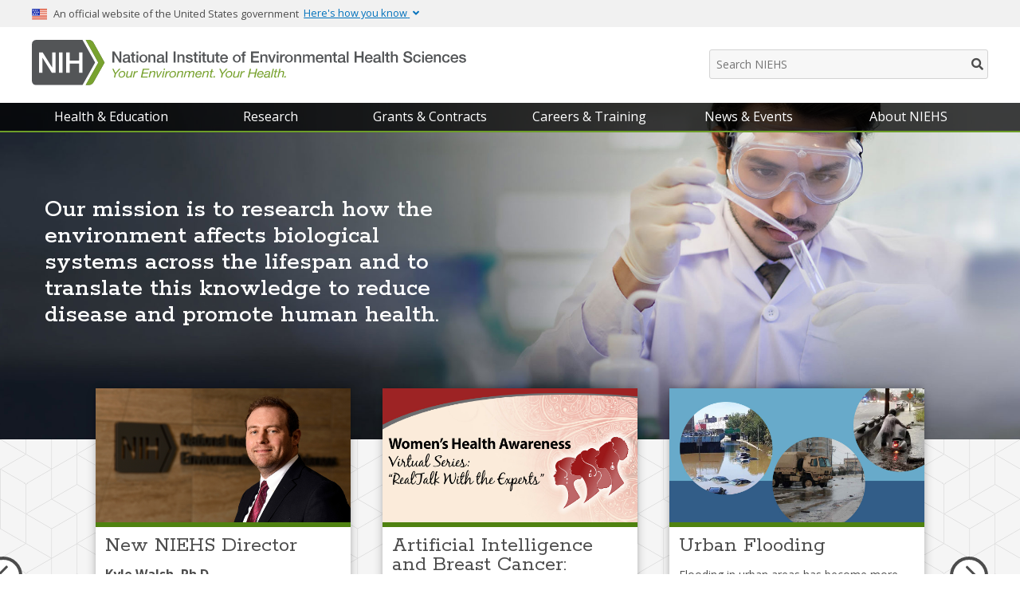

--- FILE ---
content_type: application/javascript;charset=utf-8
request_url: https://ewps.niehs.nih.gov/index.cfm/message/public?callback=jQuery371029916552611055613_1764687040066&_=1764687040067
body_size: 67
content:
jQuery371029916552611055613_1764687040066({"text":" "});

--- FILE ---
content_type: image/svg+xml
request_url: https://www.niehs.nih.gov/themes/custom/niehs_cms/web-resources/images/niehs-logo.svg
body_size: 3190
content:
<svg id="Layer_1" data-name="Layer 1" xmlns="http://www.w3.org/2000/svg" viewBox="0 0 371.49 38.99"><defs><style>.cls-1{fill:#535557;}.cls-2{fill:#78a22f;}</style></defs><title>4color</title><path class="cls-1" d="M71,36.88,60.18,56.39H20.52a3.59,3.59,0,0,1-3.59-3.59V21a3.59,3.59,0,0,1,3.59-3.59h39.7L71,36.88ZM37.1,45.65V28.23H34.2V41.06h-.05l-8-12.84H23V45.65h2.91V32.84H26l7.93,12.82Zm6.06,0V28.23H40.11V45.65ZM60.25,28.23H57.2v6.93H49.27V28.23H46.21V45.65h3.05V37.8H57.2v7.86h3.05V28.23Z" transform="translate(-16.93 -17.4)"/><path class="cls-1" d="M62.89,56.39l10.8-19.51L62.93,17.4h2.69a5,5,0,0,1,4,2.35l9.47,17.13L69.57,54a5,5,0,0,1-4,2.35Z" transform="translate(-16.93 -17.4)"/><path class="cls-2" d="M62.89,56.39l10.8-19.51L62.92,17.4h2.7a5,5,0,0,1,4,2.35l9.47,17.13L69.57,54a5,5,0,0,1-4,2.35Z" transform="translate(-16.93 -17.4)"/><path class="cls-1" d="M85.81,27.43h1.75l4.32,7h0v-7h1.58V36.9H91.74l-4.31-7h0v7H85.81Z" transform="translate(-16.93 -17.4)"/><path class="cls-1" d="M100.71,35.37c0,.37.08.52.36.52a2.1,2.1,0,0,0,.37,0v1a3.82,3.82,0,0,1-1,.17c-.61,0-1-.21-1.17-.83a3.52,3.52,0,0,1-2.37.83,2.08,2.08,0,0,1-2.35-2c0-1.71,1.37-2,2.64-2.14,1.09-.2,2.06-.08,2.06-1S98.49,31,97.88,31c-.85,0-1.45.34-1.51,1.09H94.85c.11-1.76,1.6-2.28,3.12-2.28,1.34,0,2.74.54,2.74,2ZM99.2,33.46a5.4,5.4,0,0,1-1.86.41c-.65.11-1.23.34-1.23,1.14s.86.88,1.39.88,1.7-.34,1.7-1.3Z" transform="translate(-16.93 -17.4)"/><path class="cls-1" d="M101.39,30h1.14V28H104V30h1.37v1.13H104v3.66c0,.62.05.94.73.94a2.56,2.56,0,0,0,.64-.05v1.17c-.33,0-.65.08-1,.08-1.58,0-1.87-.61-1.9-1.75v-4h-1.14Z" transform="translate(-16.93 -17.4)"/><path class="cls-1" d="M106.4,27.43h1.51v1.43H106.4Zm0,2.61h1.51V36.9H106.4Z" transform="translate(-16.93 -17.4)"/><path class="cls-1" d="M108.84,33.46a3.46,3.46,0,1,1,6.92,0,3.46,3.46,0,1,1-6.92,0Zm5.41,0c0-1.18-.6-2.41-1.95-2.41s-1.95,1.23-1.95,2.41.6,2.43,1.95,2.43S114.25,34.66,114.25,33.46Z" transform="translate(-16.93 -17.4)"/><path class="cls-1" d="M116.62,30H118v1l0,0a2.46,2.46,0,0,1,2.13-1.22,2.17,2.17,0,0,1,2.43,2.33V36.9h-1.51V32.59c0-1.07-.45-1.54-1.34-1.54a1.67,1.67,0,0,0-1.66,1.8v4h-1.51Z" transform="translate(-16.93 -17.4)"/><path class="cls-1" d="M129.84,35.37c0,.37.08.52.36.52a2.1,2.1,0,0,0,.37,0v1a3.82,3.82,0,0,1-1,.17c-.61,0-1-.21-1.17-.83a3.52,3.52,0,0,1-2.37.83,2.08,2.08,0,0,1-2.35-2c0-1.71,1.37-2,2.64-2.14,1.09-.2,2.05-.08,2.05-1S127.61,31,127,31c-.85,0-1.45.34-1.51,1.09H124c.11-1.76,1.6-2.28,3.12-2.28,1.34,0,2.75.54,2.75,2Zm-1.51-1.91a5.4,5.4,0,0,1-1.86.41c-.65.11-1.23.34-1.23,1.14s.86.88,1.39.88,1.7-.34,1.7-1.3Z" transform="translate(-16.93 -17.4)"/><path class="cls-1" d="M131.37,27.43h1.51V36.9h-1.51Z" transform="translate(-16.93 -17.4)"/><path class="cls-1" d="M138.16,27.43h1.66V36.9h-1.66Z" transform="translate(-16.93 -17.4)"/><path class="cls-1" d="M141.43,30h1.43v1l0,0A2.46,2.46,0,0,1,145,29.86a2.17,2.17,0,0,1,2.43,2.33V36.9h-1.51V32.59c0-1.07-.45-1.54-1.34-1.54a1.67,1.67,0,0,0-1.66,1.8v4h-1.51Z" transform="translate(-16.93 -17.4)"/><path class="cls-1" d="M150,34.7c.08.88.74,1.19,1.55,1.19.57,0,1.56-.12,1.53-.9s-1.14-.89-2.24-1.14-2.2-.64-2.2-2,1.62-2,2.86-2c1.41,0,2.68.58,2.86,2.11h-1.58c-.13-.72-.73-.92-1.39-.92-.44,0-1.25.11-1.25.7s1.11.85,2.23,1.1,2.21.65,2.21,2c0,1.63-1.64,2.23-3.06,2.23-1.72,0-3-.77-3-2.39Z" transform="translate(-16.93 -17.4)"/><path class="cls-1" d="M154.9,30H156V28h1.51V30h1.37v1.13h-1.37v3.66c0,.62.05.94.73.94a2.57,2.57,0,0,0,.64-.05v1.17c-.33,0-.65.08-1,.08-1.58,0-1.87-.61-1.9-1.75v-4H154.9Z" transform="translate(-16.93 -17.4)"/><path class="cls-1" d="M159.91,27.43h1.51v1.43h-1.51Zm0,2.61h1.51V36.9h-1.51Z" transform="translate(-16.93 -17.4)"/><path class="cls-1" d="M162,30h1.14V28h1.51V30h1.37v1.13h-1.37v3.66c0,.62.05.94.73.94a2.57,2.57,0,0,0,.64-.05v1.17c-.33,0-.65.08-1,.08-1.58,0-1.87-.61-1.9-1.75v-4H162Z" transform="translate(-16.93 -17.4)"/><path class="cls-1" d="M172.77,36.9h-1.49v-1h0a2.3,2.3,0,0,1-1.95,1.14c-1.79,0-2.56-.9-2.56-2.69V30h1.51v4.2c0,1.21.49,1.64,1.31,1.64,1.26,0,1.68-.81,1.68-1.87V30h1.51Z" transform="translate(-16.93 -17.4)"/><path class="cls-1" d="M173.47,30h1.14V28h1.51V30h1.37v1.13h-1.37v3.66c0,.62.05.94.73.94a2.57,2.57,0,0,0,.64-.05v1.17c-.33,0-.65.08-1,.08-1.58,0-1.87-.61-1.9-1.75v-4h-1.14Z" transform="translate(-16.93 -17.4)"/><path class="cls-1" d="M179.49,33.86a1.82,1.82,0,0,0,1.84,2A1.59,1.59,0,0,0,183,34.75h1.43a3,3,0,0,1-3.1,2.33c-2.15,0-3.35-1.5-3.35-3.61a3.32,3.32,0,1,1,6.55.38Zm3.53-1a1.76,1.76,0,1,0-3.53,0Z" transform="translate(-16.93 -17.4)"/><path class="cls-1" d="M188.78,33.46a3.46,3.46,0,1,1,6.92,0,3.46,3.46,0,1,1-6.92,0Zm5.41,0c0-1.18-.6-2.41-1.95-2.41s-1.95,1.23-1.95,2.41.6,2.43,1.95,2.43S194.19,34.66,194.19,33.46Z" transform="translate(-16.93 -17.4)"/><path class="cls-1" d="M195.88,30H197v-.57c0-1.75.92-2,1.9-2a4.24,4.24,0,0,1,1.06.09V28.7a2.57,2.57,0,0,0-.7-.08c-.41,0-.74.15-.74.72V30h1.29v1.13h-1.29V36.9H197V31.17h-1.13Z" transform="translate(-16.93 -17.4)"/><path class="cls-1" d="M204.37,27.43h6.82v1.43H206v2.48h4.77v1.35H206v2.77h5.25V36.9h-6.91Z" transform="translate(-16.93 -17.4)"/><path class="cls-1" d="M212.37,30h1.43v1l0,0A2.46,2.46,0,0,1,216,29.86a2.17,2.17,0,0,1,2.43,2.33V36.9h-1.51V32.59c0-1.07-.45-1.54-1.34-1.54a1.67,1.67,0,0,0-1.66,1.8v4h-1.51Z" transform="translate(-16.93 -17.4)"/><path class="cls-1" d="M218.91,30h1.64l1.74,5.26h0L224,30h1.56L223.1,36.9h-1.7Z" transform="translate(-16.93 -17.4)"/><path class="cls-1" d="M226.37,27.43h1.51v1.43h-1.51Zm0,2.61h1.51V36.9h-1.51Z" transform="translate(-16.93 -17.4)"/><path class="cls-1" d="M229.32,30h1.42v1.33h0a2.21,2.21,0,0,1,2-1.51,3.55,3.55,0,0,1,.57,0v1.46a5.33,5.33,0,0,0-.65-.07c-1,0-1.86.84-1.86,2.35V36.9h-1.51Z" transform="translate(-16.93 -17.4)"/><path class="cls-1" d="M233.3,33.46a3.46,3.46,0,1,1,6.92,0,3.46,3.46,0,1,1-6.92,0Zm5.41,0c0-1.18-.6-2.41-1.95-2.41s-1.95,1.23-1.95,2.41.6,2.43,1.95,2.43S238.71,34.66,238.71,33.46Z" transform="translate(-16.93 -17.4)"/><path class="cls-1" d="M241.35,30h1.43v1l0,0a2.46,2.46,0,0,1,2.13-1.22,2.17,2.17,0,0,1,2.43,2.33V36.9h-1.51V32.59c0-1.07-.45-1.54-1.34-1.54a1.67,1.67,0,0,0-1.66,1.8v4h-1.51Z" transform="translate(-16.93 -17.4)"/><path class="cls-1" d="M248.82,30h1.43v1h0a2.29,2.29,0,0,1,2.11-1.14A1.94,1.94,0,0,1,254.33,31a2.47,2.47,0,0,1,2.15-1.14,2,2,0,0,1,2.29,2.31V36.9h-1.51v-4c0-1.09-.07-1.84-1.25-1.84-1,0-1.46.68-1.46,1.83v4H253v-4.4c0-.94-.29-1.45-1.21-1.45a1.59,1.59,0,0,0-1.5,1.78V36.9h-1.51Z" transform="translate(-16.93 -17.4)"/><path class="cls-1" d="M261.33,33.86a1.82,1.82,0,0,0,1.84,2,1.59,1.59,0,0,0,1.67-1.14h1.43a3,3,0,0,1-3.1,2.33c-2.15,0-3.36-1.5-3.36-3.61a3.32,3.32,0,1,1,6.55.38Zm3.53-1a1.76,1.76,0,1,0-3.53,0Z" transform="translate(-16.93 -17.4)"/><path class="cls-1" d="M267.39,30h1.43v1l0,0A2.46,2.46,0,0,1,271,29.86a2.17,2.17,0,0,1,2.43,2.33V36.9H271.9V32.59c0-1.07-.45-1.54-1.34-1.54a1.67,1.67,0,0,0-1.66,1.8v4h-1.51Z" transform="translate(-16.93 -17.4)"/><path class="cls-1" d="M274,30h1.14V28h1.51V30h1.37v1.13H276.7v3.66c0,.62.05.94.73.94a2.57,2.57,0,0,0,.64-.05v1.17c-.33,0-.65.08-1,.08-1.58,0-1.87-.61-1.9-1.75v-4H274Z" transform="translate(-16.93 -17.4)"/><path class="cls-1" d="M284.76,35.37c0,.37.08.52.36.52a2.1,2.1,0,0,0,.37,0v1a3.82,3.82,0,0,1-1,.17c-.61,0-1-.21-1.17-.83a3.52,3.52,0,0,1-2.37.83,2.08,2.08,0,0,1-2.35-2c0-1.71,1.37-2,2.64-2.14,1.09-.2,2.05-.08,2.05-1s-.81-.93-1.42-.93c-.85,0-1.45.34-1.51,1.09H278.9c.11-1.76,1.6-2.28,3.12-2.28,1.34,0,2.75.54,2.75,2Zm-1.51-1.91a5.4,5.4,0,0,1-1.86.41c-.65.11-1.23.34-1.23,1.14s.86.88,1.39.88,1.7-.34,1.7-1.3Z" transform="translate(-16.93 -17.4)"/><path class="cls-1" d="M286.29,27.43h1.51V36.9h-1.51Z" transform="translate(-16.93 -17.4)"/><path class="cls-1" d="M293,27.43h1.66V31.2H299V27.43h1.66V36.9H299V32.63H294.7V36.9H293Z" transform="translate(-16.93 -17.4)"/><path class="cls-1" d="M303.35,33.86a1.82,1.82,0,0,0,1.84,2,1.59,1.59,0,0,0,1.67-1.14h1.43a3,3,0,0,1-3.1,2.33c-2.15,0-3.36-1.5-3.36-3.61a3.32,3.32,0,1,1,6.55.38Zm3.53-1a1.76,1.76,0,1,0-3.53,0Z" transform="translate(-16.93 -17.4)"/><path class="cls-1" d="M315.15,35.37c0,.37.08.52.36.52a2.1,2.1,0,0,0,.37,0v1a3.82,3.82,0,0,1-1,.17c-.61,0-1-.21-1.17-.83a3.52,3.52,0,0,1-2.37.83,2.08,2.08,0,0,1-2.35-2c0-1.71,1.37-2,2.64-2.14,1.09-.2,2.05-.08,2.05-1s-.81-.93-1.42-.93c-.85,0-1.45.34-1.51,1.09h-1.51c.11-1.76,1.6-2.28,3.12-2.28,1.34,0,2.75.54,2.75,2Zm-1.51-1.91a5.4,5.4,0,0,1-1.86.41c-.65.11-1.23.34-1.23,1.14s.86.88,1.39.88,1.7-.34,1.7-1.3Z" transform="translate(-16.93 -17.4)"/><path class="cls-1" d="M316.69,27.43h1.51V36.9h-1.51Z" transform="translate(-16.93 -17.4)"/><path class="cls-1" d="M319,30h1.14V28h1.51V30H323v1.13h-1.37v3.66c0,.62.05.94.73.94a2.57,2.57,0,0,0,.64-.05v1.17c-.33,0-.65.08-1,.08-1.58,0-1.87-.61-1.9-1.75v-4H319Z" transform="translate(-16.93 -17.4)"/><path class="cls-1" d="M324,27.43h1.51v3.51h0a2.4,2.4,0,0,1,2.05-1.09A2.17,2.17,0,0,1,330,32.19V36.9H328.5V32.59c0-1.07-.45-1.54-1.34-1.54a1.67,1.67,0,0,0-1.66,1.8v4H324Z" transform="translate(-16.93 -17.4)"/><path class="cls-1" d="M336.32,33.74c0,1.46,1.07,2,2.4,2s2-.72,2-1.43a1.12,1.12,0,0,0-.78-1.17c-.66-.25-1.52-.42-2.82-.78A2.4,2.4,0,0,1,335,30c0-1.9,1.75-2.78,3.46-2.78,2,0,3.63,1,3.63,3h-1.66c-.08-1.22-.9-1.67-2-1.67-.77,0-1.74.28-1.74,1.23,0,.66.45,1,1.13,1.22.15,0,2.24.58,2.73.73a2.51,2.51,0,0,1,1.84,2.41c0,2.12-1.88,3-3.77,3-2.16,0-3.91-1-4-3.38Z" transform="translate(-16.93 -17.4)"/><path class="cls-1" d="M348.1,32.34A1.45,1.45,0,0,0,346.54,31c-.78,0-1.88.41-1.88,2.49,0,1.14.5,2.35,1.82,2.35a1.63,1.63,0,0,0,1.63-1.56h1.51a3,3,0,0,1-3.14,2.76,3.22,3.22,0,0,1-3.33-3.54c0-2.07,1.13-3.69,3.38-3.69,1.59,0,2.94.8,3.09,2.48Z" transform="translate(-16.93 -17.4)"/><path class="cls-1" d="M350.75,27.43h1.51v1.43h-1.51Zm0,2.61h1.51V36.9h-1.51Z" transform="translate(-16.93 -17.4)"/><path class="cls-1" d="M354.82,33.86a1.82,1.82,0,0,0,1.84,2,1.59,1.59,0,0,0,1.67-1.14h1.43a3,3,0,0,1-3.1,2.33c-2.15,0-3.35-1.5-3.35-3.61a3.32,3.32,0,1,1,6.55.38Zm3.53-1a1.76,1.76,0,1,0-3.53,0Z" transform="translate(-16.93 -17.4)"/><path class="cls-1" d="M360.88,30h1.43v1l0,0a2.46,2.46,0,0,1,2.13-1.22,2.17,2.17,0,0,1,2.43,2.33V36.9h-1.51V32.59c0-1.07-.45-1.54-1.34-1.54a1.67,1.67,0,0,0-1.66,1.8v4h-1.51Z" transform="translate(-16.93 -17.4)"/><path class="cls-1" d="M372.85,32.34A1.45,1.45,0,0,0,371.29,31c-.78,0-1.88.41-1.88,2.49,0,1.14.5,2.35,1.82,2.35a1.63,1.63,0,0,0,1.63-1.56h1.51a3,3,0,0,1-3.14,2.76,3.22,3.22,0,0,1-3.33-3.54c0-2.07,1.13-3.69,3.38-3.69,1.59,0,2.94.8,3.09,2.48Z" transform="translate(-16.93 -17.4)"/><path class="cls-1" d="M376.64,33.86a1.82,1.82,0,0,0,1.84,2,1.59,1.59,0,0,0,1.67-1.14h1.43a3,3,0,0,1-3.1,2.33c-2.15,0-3.36-1.5-3.36-3.61a3.32,3.32,0,1,1,6.55.38Zm3.53-1a1.76,1.76,0,1,0-3.53,0Z" transform="translate(-16.93 -17.4)"/><path class="cls-1" d="M383.84,34.7c.08.88.74,1.19,1.55,1.19.57,0,1.56-.12,1.53-.9s-1.14-.89-2.24-1.14-2.2-.64-2.2-2,1.62-2,2.86-2c1.41,0,2.68.58,2.86,2.11h-1.58c-.13-.72-.73-.92-1.39-.92-.44,0-1.25.11-1.25.7s1.11.85,2.23,1.1,2.21.65,2.21,2c0,1.63-1.64,2.23-3.06,2.23-1.72,0-3-.77-3-2.39Z" transform="translate(-16.93 -17.4)"/><path class="cls-2" d="M87.77,46.75,85.62,42.2h1.15l1.66,3.68,3.09-3.68h1.25l-3.94,4.54-.71,3.05H87.07Z" transform="translate(-16.93 -17.4)"/><path class="cls-2" d="M94.35,44.17a2.14,2.14,0,0,1,2.45,2.28,3.28,3.28,0,0,1-3.26,3.48,2.26,2.26,0,0,1-2.48-2.3A3.29,3.29,0,0,1,94.35,44.17Zm-.71,5c1.41,0,2.19-1.52,2.19-2.61A1.43,1.43,0,0,0,94.28,45,2.51,2.51,0,0,0,92,47.62,1.44,1.44,0,0,0,93.65,49.13Z" transform="translate(-16.93 -17.4)"/><path class="cls-2" d="M102,49.8H101l.18-.83h0a2.69,2.69,0,0,1-2.1,1c-1.11,0-1.64-.45-1.64-1.41a5.45,5.45,0,0,1,.17-1.07l.72-3.14h1l-.75,3.21a5.66,5.66,0,0,0-.14.85c0,.52.46.77,1,.77a2.26,2.26,0,0,0,2.11-1.79l.68-3h1Z" transform="translate(-16.93 -17.4)"/><path class="cls-2" d="M104.46,44.3h.91l-.29,1.18h0a2.45,2.45,0,0,1,2.14-1.31,1.82,1.82,0,0,1,.34,0l-.23,1h-.29a2,2,0,0,0-1.83.95,3.49,3.49,0,0,0-.49,1.29l-.56,2.44h-1Z" transform="translate(-16.93 -17.4)"/><path class="cls-2" d="M111.82,42.2h5.61l-.18.85h-4.53l-.55,2.42h4.22l-.18.85H112l-.59,2.63H116l-.21.85H110.1Z" transform="translate(-16.93 -17.4)"/><path class="cls-2" d="M118,44.3H119l-.18.83h0a2.68,2.68,0,0,1,2.1-1c1.11,0,1.64.45,1.64,1.41a5.43,5.43,0,0,1-.17,1.07l-.72,3.14h-1l.75-3.21a5.8,5.8,0,0,0,.14-.85c0-.52-.46-.77-1-.77a2.19,2.19,0,0,0-1.46.64,2.22,2.22,0,0,0-.65,1.15l-.68,3h-1Z" transform="translate(-16.93 -17.4)"/><path class="cls-2" d="M125.22,49.8h-1l-.84-5.5h1l.5,4.57h0l2.55-4.57h1Z" transform="translate(-16.93 -17.4)"/><path class="cls-2" d="M129.4,44.3h1l-1.23,5.5h-1Zm1.2-1h-1l.25-1.11h1Z" transform="translate(-16.93 -17.4)"/><path class="cls-2" d="M131.81,44.3h.91l-.29,1.18h0a2.45,2.45,0,0,1,2.14-1.31,1.82,1.82,0,0,1,.34,0l-.23,1h-.29a2,2,0,0,0-1.83.95,3.49,3.49,0,0,0-.49,1.29l-.56,2.44h-1Z" transform="translate(-16.93 -17.4)"/><path class="cls-2" d="M137.77,44.17a2.14,2.14,0,0,1,2.45,2.28A3.28,3.28,0,0,1,137,49.93a2.26,2.26,0,0,1-2.49-2.3A3.29,3.29,0,0,1,137.77,44.17Zm-.71,5c1.41,0,2.19-1.52,2.19-2.61A1.43,1.43,0,0,0,137.7,45a2.51,2.51,0,0,0-2.26,2.65A1.44,1.44,0,0,0,137.07,49.13Z" transform="translate(-16.93 -17.4)"/><path class="cls-2" d="M141.9,44.3h.93l-.18.83h0a2.68,2.68,0,0,1,2.1-1c1.11,0,1.64.45,1.64,1.41a5.43,5.43,0,0,1-.17,1.07l-.72,3.14h-1l.75-3.21a5.8,5.8,0,0,0,.14-.85c0-.52-.46-.77-1-.77a2.19,2.19,0,0,0-1.46.64,2.22,2.22,0,0,0-.65,1.15l-.68,3h-1Z" transform="translate(-16.93 -17.4)"/><path class="cls-2" d="M148.13,44.3h.9l-.22.82,0,0a2.76,2.76,0,0,1,2.05-1,1.33,1.33,0,0,1,1.48,1,2.64,2.64,0,0,1,2-1c.83,0,1.64.34,1.64,1.23a5.09,5.09,0,0,1-.17,1.1l-.74,3.3h-1l.82-3.49a2.83,2.83,0,0,0,.09-.6.81.81,0,0,0-.9-.74,2.14,2.14,0,0,0-1.48.75,2.4,2.4,0,0,0-.55,1.23l-.65,2.84h-1l.71-3.14a6.63,6.63,0,0,0,.18-1c0-.46-.3-.72-.82-.72a2.18,2.18,0,0,0-1.45.7,2,2,0,0,0-.63,1.25l-.66,2.88h-1Z" transform="translate(-16.93 -17.4)"/><path class="cls-2" d="M157.64,47.32a3.44,3.44,0,0,0,0,.48,1.4,1.4,0,0,0,1.53,1.33,1.68,1.68,0,0,0,1.7-1.05h1a2.55,2.55,0,0,1-2.67,1.85,2.18,2.18,0,0,1-2.5-2.21,3.26,3.26,0,0,1,3-3.54,2.18,2.18,0,0,1,2.5,2.44,3.28,3.28,0,0,1-.09.71Zm3.56-.8A1.3,1.3,0,0,0,159.82,45a2.05,2.05,0,0,0-2,1.55Z" transform="translate(-16.93 -17.4)"/><path class="cls-2" d="M163.71,44.3h.93l-.18.83h0a2.68,2.68,0,0,1,2.1-1c1.11,0,1.64.45,1.64,1.41a5.44,5.44,0,0,1-.17,1.07l-.72,3.14h-1l.75-3.21a5.8,5.8,0,0,0,.14-.85c0-.52-.46-.77-1-.77a2.19,2.19,0,0,0-1.46.64,2.22,2.22,0,0,0-.65,1.15l-.68,3h-1Z" transform="translate(-16.93 -17.4)"/><path class="cls-2" d="M171.19,44.3h1.17l-.18.8H171l-.73,3.23c0,.13,0,.23,0,.36,0,.29.29.37.58.37a2,2,0,0,0,.56-.1l-.17.83a3.69,3.69,0,0,1-.68.06c-.72,0-1.32-.19-1.32-.89a2.17,2.17,0,0,1,.06-.46L170,45.1h-1l.18-.8h1l.37-1.63h1Z" transform="translate(-16.93 -17.4)"/><path class="cls-2" d="M172.36,48.62h1.27l-.27,1.18h-1.27Z" transform="translate(-16.93 -17.4)"/><path class="cls-2" d="M179.32,46.75l-2.14-4.54h1.15L180,45.88l3.09-3.68h1.25l-3.94,4.54-.71,3.05h-1.06Z" transform="translate(-16.93 -17.4)"/><path class="cls-2" d="M185.91,44.17a2.14,2.14,0,0,1,2.45,2.28,3.28,3.28,0,0,1-3.26,3.48,2.26,2.26,0,0,1-2.49-2.3A3.29,3.29,0,0,1,185.91,44.17Zm-.71,5c1.41,0,2.19-1.52,2.19-2.61A1.43,1.43,0,0,0,185.84,45a2.51,2.51,0,0,0-2.26,2.65A1.44,1.44,0,0,0,185.2,49.13Z" transform="translate(-16.93 -17.4)"/><path class="cls-2" d="M193.53,49.8h-.93l.18-.83h0a2.68,2.68,0,0,1-2.1,1c-1.11,0-1.64-.45-1.64-1.41a5.46,5.46,0,0,1,.17-1.07l.72-3.14h1l-.75,3.21a5.79,5.79,0,0,0-.14.85c0,.52.46.77,1,.77a2.26,2.26,0,0,0,2.11-1.79l.68-3h1Z" transform="translate(-16.93 -17.4)"/><path class="cls-2" d="M196,44.3h.91l-.29,1.18h0a2.45,2.45,0,0,1,2.14-1.31,1.82,1.82,0,0,1,.34,0l-.23,1h-.29a2,2,0,0,0-1.84.95,3.49,3.49,0,0,0-.49,1.29l-.56,2.44h-1Z" transform="translate(-16.93 -17.4)"/><path class="cls-2" d="M203.36,42.2h1.09l-.74,3.27H208l.73-3.27h1.08l-1.71,7.59H207l.79-3.48h-4.26l-.79,3.48h-1.08Z" transform="translate(-16.93 -17.4)"/><path class="cls-2" d="M210.57,47.32a3.29,3.29,0,0,0,0,.48,1.4,1.4,0,0,0,1.53,1.33,1.68,1.68,0,0,0,1.7-1.05h1a2.55,2.55,0,0,1-2.67,1.85,2.18,2.18,0,0,1-2.5-2.21,3.26,3.26,0,0,1,3-3.54,2.18,2.18,0,0,1,2.5,2.44,3.27,3.27,0,0,1-.09.71Zm3.56-.8A1.3,1.3,0,0,0,212.75,45a2.05,2.05,0,0,0-2,1.55Z" transform="translate(-16.93 -17.4)"/><path class="cls-2" d="M216.12,46a2.31,2.31,0,0,1,2.55-1.79c1.14,0,2.15.29,2.15,1.4a5,5,0,0,1-.18,1l-.38,1.5a4.18,4.18,0,0,0-.16.79c0,.25.13.34.29.34a1.08,1.08,0,0,0,.31-.07l-.15.67a1.6,1.6,0,0,1-.59.13c-.54,0-.82-.3-.76-.78l0,0a2.28,2.28,0,0,1-2,.8c-1,0-1.8-.43-1.8-1.55,0-1.6,1.68-1.7,3-1.81,1-.09,1.48-.14,1.48-.87s-.67-.72-1.19-.72c-.74,0-1.47.28-1.58,1Zm1.31,3.17a1.88,1.88,0,0,0,1.65-.72A3.74,3.74,0,0,0,219.6,47h0a6.16,6.16,0,0,1-1.89.37c-.7.1-1.31.3-1.31,1C216.37,48.87,216.88,49.13,217.43,49.13Z" transform="translate(-16.93 -17.4)"/><path class="cls-2" d="M223,42.2h1l-1.71,7.59h-1Z" transform="translate(-16.93 -17.4)"/><path class="cls-2" d="M226.07,44.3h1.17l-.18.8h-1.17l-.73,3.23c0,.13,0,.23,0,.36,0,.29.29.37.58.37a2,2,0,0,0,.56-.1l-.17.83a3.69,3.69,0,0,1-.68.06c-.72,0-1.32-.19-1.32-.89a2.18,2.18,0,0,1,.06-.46l.78-3.41h-1l.18-.8h1l.37-1.63h1Z" transform="translate(-16.93 -17.4)"/><path class="cls-2" d="M228.69,42.2h1l-.7,2.9,0,0a2.68,2.68,0,0,1,2.1-1c1.11,0,1.64.45,1.64,1.41a5.44,5.44,0,0,1-.17,1.07l-.72,3.14h-1l.75-3.21a5.81,5.81,0,0,0,.14-.85c0-.52-.46-.77-1-.77a2.19,2.19,0,0,0-1.46.64,2.22,2.22,0,0,0-.65,1.15l-.68,3h-1Z" transform="translate(-16.93 -17.4)"/><path class="cls-2" d="M233,48.62h1.27L234,49.8h-1.27Z" transform="translate(-16.93 -17.4)"/></svg>